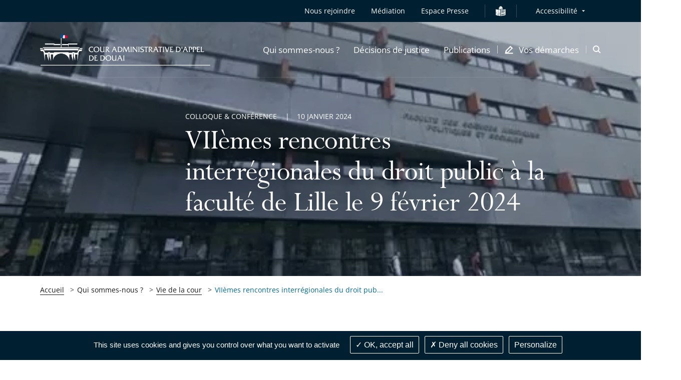

--- FILE ---
content_type: text/html; charset=UTF-8
request_url: https://douai.cour-administrative-appel.fr/qui-sommes-nous/vie-de-la-cour/viiemes-rencontres-interregionales-du-droit-public-a-la-faculte-de-lille-le-9-fevrier-2024
body_size: 90986
content:
<!DOCTYPE html>
<html lang=                            fr
 itemscope itemtype="https://schema.org/WebPage">
<head>
        
    <script src="/build/runtime.7576e7bf.js" defer></script><script src="/build/1.7b682573.js" defer></script><script src="/build/tarteaucitron_tacaa.8e9d0133.js" defer></script>

    
            <meta name="keywords" content="" />
    
    
            <meta name="description" content="La cour organise, en partenariat avec la faculté de droit de Lille et le barreau de Lille, la septième édition des Rencontres interrégionales du droit public sur le thème : « L’après-jugement, régularisation et exécution : le dernier kilomètre du juge administratif »." />
        <meta itemprop="description" content="La cour organise, en partenariat avec la faculté de droit de Lille et le barreau de Lille, la septième édition des Rencontres interrégionales du droit public sur le thème : « L’après-jugement, régularisation et exécution : le dernier kilomètre du juge administratif ».">
    <meta name="twitter:description" content="La cour organise, en partenariat avec la faculté de droit de Lille et le barreau de Lille, la septième édition des Rencontres interrégionales du droit public sur le thème : « L’après-jugement, régularisation et exécution : le dernier kilomètre du juge administratif ».">
    <meta property="og:description" content="La cour organise, en partenariat avec la faculté de droit de Lille et le barreau de Lille, la septième édition des Rencontres interrégionales du droit public sur le thème : « L’après-jugement, régularisation et exécution : le dernier kilomètre du juge administratif ».">

                                                <meta name="image" content="https://douai.cour-administrative-appel.fr/var/storage/images/_aliases/slider/5/6/7/4/1834765-4-fre-FR/228cd34c2f99-th.webp">
            <meta itemprop="image" content="https://douai.cour-administrative-appel.fr/var/storage/images/_aliases/slider/5/6/7/4/1834765-4-fre-FR/228cd34c2f99-th.webp">
            <meta name="twitter:card" content="summary_large_image">
            <meta name="twitter:image" content="https://douai.cour-administrative-appel.fr/var/storage/images/_aliases/slider/5/6/7/4/1834765-4-fre-FR/228cd34c2f99-th.webp">
            <meta name="twitter:image:alt" content="VIIèmes rencontres intérrégionales de droit public">
            <meta property="og:image" content="https://douai.cour-administrative-appel.fr/var/storage/images/_aliases/slider/5/6/7/4/1834765-4-fre-FR/228cd34c2f99-th.webp">
                        <meta itemprop="name" content="VIIèmes rencontres interrégionales du droit public à la faculté de Lille le 9 février 2024">
        <meta name="twitter:title" content="VIIèmes rencontres interrégionales du droit public à la faculté de Lille le 9 février 2024">
    
    <meta property="og:title" content="                            VIIèmes rencontres interrégionales du droit public à la faculté de Lille le 9 février 2024 - Cour administrative d&#039;appel de Douai
                    " />
    <meta property="og:url" content="https://douai.cour-administrative-appel.fr/qui-sommes-nous/vie-de-la-cour/viiemes-rencontres-interregionales-du-droit-public-a-la-faculte-de-lille-le-9-fevrier-2024">
    <meta property="og:site_name" content="Cour administrative d&#039;appel de Douai">
    <meta property="og:locale" content="fr_FR">
    <meta property="og:type" content="website">

    <title>
                                    VIIèmes rencontres interrégionales du droit public à la faculté de Lille le 9 février 2024 - Cour administrative d&#039;appel de Douai
                        </title>

    <!-- include seometas  -->
            <meta http-equiv="Content-Type" content="text/html; charset=utf-8"/>
            <meta name="author" content="Le Conseil d&#039;État"/>
                <meta name="copyright" content="Le Conseil d&#039;État"/>
                <meta name="generator" content="Le Conseil d&#039;État"/>
                <meta name="MSSmartTagsPreventParsing" content="TRUE"/>
    

            <link rel="canonical" href="https://douai.cour-administrative-appel.fr/qui-sommes-nous/vie-de-la-cour/viiemes-rencontres-interregionales-du-droit-public-a-la-faculte-de-lille-le-9-fevrier-2024" />
    
                                                <link rel="Index" title="Home" href="/"/>
        
    
    <!-- END include -->

    <meta name="viewport" content="width=device-width, initial-scale=1, user-scalable=no">

    <!-- Styles -->
    <link rel="stylesheet" href="/build/app-juridiction-styles.8c06f037.css" media="screen">
    <link rel="stylesheet" href="/build/app-print-styles.b75974ec.css" media="print">

    <!-- Favicons -->
    <link rel="apple-touch-icon" sizes="180x180" href="/build/favicons/tacaa/apple-touch-icon.png">
    <link rel="icon" type="image/png" sizes="32x32" href="/build/favicons/tacaa/favicon-32x32.png">
    <link rel="icon" type="image/png" sizes="16x16" href="/build/favicons/tacaa/favicon-16x16.png">
    <link rel="manifest" href="/build/favicons/tacaa/site.webmanifest">
    <link rel="mask-icon" href="/build/favicons/tacaa/safari-pinned-tab.svg" color="#005092">
    <link rel="shortcut icon" href="/build/favicons/tacaa/favicon.ico">
    <meta name="msapplication-config" content="/build/favicons/tacaa/browserconfig.xml">
    <meta name="theme-color" content="#ffffff">
    <meta name="msapplication-TileColor" content="#005092">
    <!-- END Favicons -->

            <style>
            .starter-template {
                padding: 3rem 1.5rem;
                text-align: center;
            }
            .query .card-block {
                padding: 1.25rem;
            }
            .ui-autocomplete {
                z-index: 1050 !important;
                cursor: pointer;
                background-color: white;
            }
            .ui-menu-item:hover {
                color:#005092;
            }
        </style>
        <!-- END Styles -->
</head>
<body class="juridiction">
<!-- -!- START Header-->
<header class="header header--transparent-white js-sticky" data-type="header" role="banner" data-offset="40">

            
<div class="skip-to popup disclosure-nav"
     role="region"
     aria-label="Menu d&#039;accès rapide">
    <button class="btn btn--white btn--filled"
            aria-expanded="false"
            aria-controls="skip-to-wrapper">
        Afficher les raccourcis
    </button>
    <ul>
        <li class="landmark">
            <a href="#main" class="label">Contenu principal</a>
        </li>
                <li class="landmark">
            <a href="#header--search" class="label">Recherche : Accès à la recherche</a>
        </li>
                        <li class="landmark">
            <a href="#nav--primary" class="label">Navigation : Navigation principale</a>
        </li>
                <li class="landmark">
            <a href="#nav--secondary" class="label">Navigation : Navigation secondaire</a>
        </li>
    </ul>
</div>

    <div class="header__inner">
        <div class="header__top is-hidden-mtl">
            <div class="header__row">
                <div class="header__top__right">
                    <nav id="nav--secondary" class="nav nav--secondary" role="navigation" aria-label="Navigation secondaire">
                        <ul class="nav__left">
                                <li class="nav__item">
    <a href="/nous-rejoindre"
   class=""
   >
    Nous rejoindre
</a></li>    <li class="nav__item">
    <a href="/vos-demarches/je-suis-un-particulier/recourir-a-la-mediation"
   class=""
   >
    Médiation
</a></li>
    <li class="nav__item" >
        <a class="link" href="/espace-presse">Espace Presse</a>
    </li>
            <li class="nav__item">
            <i class="nav__separator"></i>
        </li>
        <li class="nav__item nav__item__falc" >
            <a class="link" href="/facile-a-lire-et-a-comprendre">
                <img src="/build/images/icons/easy-to-read_contrast.svg" alt="Vos démarches en FALC" class="falc__logo--white">
                <img src="/build/images/icons/easy-to-read.svg" alt="Vos démarches en FALC" class="falc__logo--blue">
            </a>
        </li>
    

                        </ul>
                        <!-- START Menu Accessibilité -->
                        <div class="nav__right">
                            <div class="nav__item disclosure-nav">
                                <button class="nav__item has-dropdown" aria-expanded="false" aria-controls="accessibility-dropdown">Accessibilité</button>
                                <ul id="accessibility-dropdown" class="nav__item__dropdown">
                                    <li>
                                        <a class="js-a11y-contrast" href="#">
                                            <svg role="img" class="icon icon--sprite icon--check-circle" focusable="false" aria-label="Version contrastée activée, cliquez à nouveau sur le lien pour la désactiver">
                                                <use xlink:href="#icon-check-circle"></use>
                                            </svg>
                                            Version contrastée
                                        </a>
                                    </li>
                                    <li>
                                        <a class="js-a11y-space" href="#">
                                            <svg role="img" class="icon icon--sprite icon--check-circle" focusable="false" aria-label="Version espacée activée, cliquez à nouveau sur le lien pour la désactiver">
                                                <use xlink:href="#icon-check-circle"></use>
                                            </svg>
                                            Version espacée
                                        </a>
                                    </li>
                                    <li>
                                            <a href="/page-accessibilite">
        Voir la page Accessibilité
    </a>

                                    </li>
                                </ul>
                            </div>
                        </div>
                        <!-- END Menu Accessibilité -->
                    </nav>
                </div>
            </div>
        </div>
        <div class="header__stick">
            <div class="header__body">
                <div class="header__body__inner">
                    <div class="header__row">
                        <div class="header__body__logo">
                                                        <a class="header__logo juridiction" href="/">
                                <img class="header__logo--grey" src="/build/images/logos/grey/tacaa_dou_caa.png" alt="Cour administrative d&#039;appel de Douai - Retour à l&#039;accueil">
                                <img class="header__logo--white" src="/build/images/logos/white/tacaa_dou_caa.png" alt="Cour administrative d&#039;appel de Douai - Retour à l&#039;accueil">
                            </a>
                        </div>
                        <div class="header__body__nav">
                                                            
    <nav id="nav--primary" class="nav nav--primary nav--juridiction" role="navigation" aria-label="Navigation principale">
        <button class="header__burger js-mobile-nav-btn is-visible-mtl"
                aria-haspopup="menu"
                aria-controls="menu-mobile"
                aria-expanded="false">
            <span class="is-vis-hidden">Menu</span><i></i><i></i><i></i>
        </button>

        <div id="menu-mobile" class="menu-mobile menu-mobile--juridiction js-nav js-mobile-nav">
            <div class="menu-mobile__inner js-mobile-nav-wrapper">


                <ul class="mobile-nav mobile-nav--primary">
                                                                <li class="nav__item">
    <a href="#"
       class="mobile-nav__item js-subnav-juridiction-trigger js-mobile-nav-trigger"
       data-trigger="0"
       role="button"
       aria-expanded="false"
       aria-controls="mobile-nav-holder-0">
        <span>Qui sommes-nous ?</span>
        <svg class="icon icon--sprite icon--arrow-right is-visible-mtl" aria-hidden="true" focusable="false">
            <use xlink:href="#icon-arrow-right"></use>
        </svg>
    </a>
    <!-- First subnav target-->
    <div id="mobile-nav-holder-0" class="menu-mobile__right js-mobile-nav-holder">
        <div class="subnav__item mobile-nav--subnav js-subnav-juridiction-entry js-mobile-nav-subnav" data-id="0">
            <div class="subnav__item__inner">
                <a class="mobile-nav__back js-mobile-nav-back is-visible-mtl" href="#">
                    <svg class="icon icon--sprite icon--24 icon--arrow-left" aria-hidden="true" focusable="false">
                        <use xlink:href="#icon-arrow-left"></use>
                    </svg>
                    <span>Qui sommes-nous ?</span>
                </a>
                <div class="row">
                    <div class="cell-12-tl cell-5">
                        <div class="subnav__left">
                            <div class="subnav__nav" role="list">
                                                                                <div class="subnav__nav__group js-subnav-group-entry" role="listitem">
            <a class="mobile-nav__item subnav__nav__primary"
                                            href="/qui-sommes-nous/la-justice-administrative"
                                >La justice administrative</a>
            
        </div>
                <div class="subnav__nav__group js-subnav-group-entry" role="listitem">
            <a class="mobile-nav__item subnav__nav__primary"
                                            href="/qui-sommes-nous/la-cour-administrative-d-appel-de-douai"
                                >La cour administrative d’appel de Douai</a>
            
        </div>
                <div class="subnav__nav__group js-subnav-group-entry" role="listitem">
            <a class="mobile-nav__item subnav__nav__primary"
                                            href="/qui-sommes-nous/histoire-et-patrimoine"
                                >Histoire et patrimoine</a>
                <ul class="subnav__right ">
        <li>
            <ul>
                                                                                                                                <li class="subnav__nav__subgroup">
                                                    <a href="/qui-sommes-nous/histoire-et-patrimoine/histoire-de-la-justice-administrative" class="mobile-nav__item subnav__nav__secondary">
                                Histoire de la justice administrative
                            </a>
                                            </li>
                                                                                                                                                                <li class="subnav__nav__subgroup">
                                                    <a href="/qui-sommes-nous/histoire-et-patrimoine/histoire-de-la-cour" class="mobile-nav__item subnav__nav__secondary">
                                Histoire de la cour
                            </a>
                                            </li>
                                                                                                                                                                <li class="subnav__nav__subgroup">
                                                    <a href="/qui-sommes-nous/histoire-et-patrimoine/histoire-de-l-hotel-d-aoust" class="mobile-nav__item subnav__nav__secondary">
                                Histoire de l&#039;hôtel d&#039;Aoust
                            </a>
                                            </li>
                                                        </ul>
        </li>
    </ul>

        </div>
                <div class="subnav__nav__group js-subnav-group-entry" role="listitem">
            <a class="mobile-nav__item subnav__nav__primary"
                                            href="/qui-sommes-nous/vie-de-la-cour"
                                >Vie de la cour</a>
            
        </div>
    
                                                            </div>
                        </div>
                    </div>
                </div>
            </div>
        </div>
    </div>
</li>
                                                                    <li class="nav__item">
    <a href="#"
       class="mobile-nav__item js-subnav-juridiction-trigger js-mobile-nav-trigger"
       data-trigger="1"
       role="button"
       aria-expanded="false"
       aria-controls="mobile-nav-holder-1">
        <span>Décisions de justice</span>
        <svg class="icon icon--sprite icon--arrow-right is-visible-mtl" aria-hidden="true" focusable="false">
            <use xlink:href="#icon-arrow-right"></use>
        </svg>
    </a>
    <!-- First subnav target-->
    <div id="mobile-nav-holder-1" class="menu-mobile__right js-mobile-nav-holder">
        <div class="subnav__item mobile-nav--subnav js-subnav-juridiction-entry js-mobile-nav-subnav" data-id="1">
            <div class="subnav__item__inner">
                <a class="mobile-nav__back js-mobile-nav-back is-visible-mtl" href="#">
                    <svg class="icon icon--sprite icon--24 icon--arrow-left" aria-hidden="true" focusable="false">
                        <use xlink:href="#icon-arrow-left"></use>
                    </svg>
                    <span>Décisions de justice</span>
                </a>
                <div class="row">
                    <div class="cell-12-tl cell-5">
                        <div class="subnav__left">
                            <div class="subnav__nav" role="list">
                                                                                <div class="subnav__nav__group js-subnav-group-entry" role="listitem">
            <a class="mobile-nav__item subnav__nav__primary"
                                            href="/decisions-de-justice/dernieres-decisions"
                                >Dernières décisions</a>
            
        </div>
                <div class="subnav__nav__group js-subnav-group-entry" role="listitem">
            <a class="mobile-nav__item subnav__nav__primary"
                                            href="/decisions-de-justice/calendrier-des-audiences"
                                >Calendrier des audiences</a>
            
        </div>
                <div class="subnav__nav__group js-subnav-group-entry" role="listitem">
            <a class="mobile-nav__item subnav__nav__primary"
                                            href="/decisions-de-justice/rechercher-une-decision"
                                >Rechercher une décision</a>
            
        </div>
    
                                                            </div>
                        </div>
                    </div>
                </div>
            </div>
        </div>
    </div>
</li>
                                                                    <li class="nav__item">
    <a href="#"
       class="mobile-nav__item js-subnav-juridiction-trigger js-mobile-nav-trigger"
       data-trigger="2"
       role="button"
       aria-expanded="false"
       aria-controls="mobile-nav-holder-2">
        <span>Publications</span>
        <svg class="icon icon--sprite icon--arrow-right is-visible-mtl" aria-hidden="true" focusable="false">
            <use xlink:href="#icon-arrow-right"></use>
        </svg>
    </a>
    <!-- First subnav target-->
    <div id="mobile-nav-holder-2" class="menu-mobile__right js-mobile-nav-holder">
        <div class="subnav__item mobile-nav--subnav js-subnav-juridiction-entry js-mobile-nav-subnav" data-id="2">
            <div class="subnav__item__inner">
                <a class="mobile-nav__back js-mobile-nav-back is-visible-mtl" href="#">
                    <svg class="icon icon--sprite icon--24 icon--arrow-left" aria-hidden="true" focusable="false">
                        <use xlink:href="#icon-arrow-left"></use>
                    </svg>
                    <span>Publications</span>
                </a>
                <div class="row">
                    <div class="cell-12-tl cell-5">
                        <div class="subnav__left">
                            <div class="subnav__nav" role="list">
                                                                                <div class="subnav__nav__group js-subnav-group-entry" role="listitem">
            <a class="mobile-nav__item subnav__nav__primary"
                                            href="/publications/rapports-d-activite"
                                >Rapports d&#039;activité</a>
            
        </div>
                <div class="subnav__nav__group js-subnav-group-entry" role="listitem">
            <a class="mobile-nav__item subnav__nav__primary"
                                            href="/publications/chiffres-cles"
                                >Chiffres clés</a>
            
        </div>
                <div class="subnav__nav__group js-subnav-group-entry" role="listitem">
            <a class="mobile-nav__item subnav__nav__primary"
                                            href="/publications/lettres-de-jurisprudence"
                                >Lettres de jurisprudence</a>
            
        </div>
                <div class="subnav__nav__group js-subnav-group-entry" role="listitem">
            <a class="mobile-nav__item subnav__nav__primary"
                                            href="/publications/autres-publications"
                                >Autres publications</a>
            
        </div>
    
                                                            </div>
                        </div>
                    </div>
                </div>
            </div>
        </div>
    </div>
</li>
                                            
                                        <li class="nav__item nav__item--icon nav__item--last">
    <a href="#"
       class="mobile-nav__item js-subnav-juridiction-trigger js-mobile-nav-trigger"
       data-trigger="3"
       role="button"
       aria-expanded="false"
       aria-controls="mobile-nav-holder-3">
        <svg class="icon icon--16 icon--sprite icon--pen is-hidden-mtl" aria-hidden="true" focusable="false">
            <use xlink:href="#icon-demarches"></use>
        </svg>
        <span>Vos démarches</span>
        <svg class="icon icon--sprite icon--arrow-right is-visible-mtl" aria-hidden="true" focusable="false">
            <use xlink:href="#icon-arrow-right"></use>
        </svg>
    </a>
        <div id="mobile-nav-holder-3" class="menu-mobile__right js-mobile-nav-holder">
        <div class="subnav__item mobile-nav--subnav js-subnav-juridiction-entry js-mobile-nav-subnav" data-id="3">
            <div class="subnav__item__inner">
                <a class="mobile-nav__back js-mobile-nav-back is-visible-mtl" href="#">
                    <svg class="icon icon--sprite icon--24 icon--arrow-left" aria-hidden="true" focusable="false">
                        <use xlink:href="#icon-arrow-left"></use>
                    </svg>
                    <span>Vos démarches</span>
                </a>
                <div class="row">
                    <div class="cell-12-tl cell-5">
                        <div class="subnav__left">
                            <div class="subnav__nav" role="list">
                                                                                <div class="subnav__nav__group js-subnav-group-entry" role="listitem">
            <a class="mobile-nav__item subnav__nav__primary"
                                            href="/vos-demarches/je-suis-un-particulier"
                                >Je suis un particulier</a>
                <ul class="subnav__right subnav__right--cols">
        <li>
            <ul>
                                                                                                                                <li class="subnav__nav__subgroup">
                                                    <a href="/vos-demarches/je-suis-un-particulier/deposer-un-recours" class="mobile-nav__item subnav__nav__secondary">
                                Déposer un recours
                            </a>
                                            </li>
                                                                                                                                                                <li class="subnav__nav__subgroup">
                                                    <a href="/vos-demarches/je-suis-un-particulier/suivre-mon-recours" class="mobile-nav__item subnav__nav__secondary">
                                Suivre mon recours
                            </a>
                                            </li>
                                                                                                                                                                <li class="subnav__nav__subgroup">
                                                    <a href="/vos-demarches/je-suis-un-particulier/demander-une-aide-juridictionnelle" class="mobile-nav__item subnav__nav__secondary">
                                Demander une aide juridictionnelle
                            </a>
                                            </li>
                                            </ul>
        </li>
        <li class="subnav__right--cols__last">
            <ul>
                                                                                                                                                <li class="subnav__nav__subgroup">
                                                    <a href="/vos-demarches/je-suis-un-particulier/recourir-a-la-mediation" class="mobile-nav__item subnav__nav__secondary">
                                Recourir à la médiation
                            </a>
                                            </li>
                                                                                                                                                                <li class="subnav__nav__subgroup">
                                                    <a href="/vos-demarches/je-suis-un-particulier/actions-collectives" class="mobile-nav__item subnav__nav__secondary">
                                Actions collectives
                            </a>
                                            </li>
                                                                                                                                                                <li class="subnav__nav__subgroup">
                                                    <a href="/vos-demarches/je-suis-un-particulier/faire-executer-une-decision-de-justice" class="mobile-nav__item subnav__nav__secondary">
                                Faire exécuter une décision de justice
                            </a>
                                            </li>
                                                        </ul>
        </li>
    </ul>

        </div>
                <div class="subnav__nav__group js-subnav-group-entry" role="listitem">
            <a class="mobile-nav__item subnav__nav__primary"
                                            href="/vos-demarches/je-suis-un-avocat-ou-une-administration"
                                >Je suis un avocat ou une administration</a>
            
        </div>
                <div class="subnav__nav__group js-subnav-group-entry" role="listitem">
            <a class="mobile-nav__item subnav__nav__primary"
                                            href="/vos-demarches/francais-facile-a-lire-et-a-comprendre-falc"
                                >Français Facile à lire et à comprendre  (FALC)</a>
            
        </div>
                <div class="subnav__nav__group js-subnav-group-entry" role="listitem">
            <a class="mobile-nav__item subnav__nav__primary"
                                            href="/vos-demarches/je-suis-un-expert"
                                >Je suis un expert</a>
            
        </div>
                <div class="subnav__nav__group js-subnav-group-entry" role="listitem">
            <a class="mobile-nav__item subnav__nav__primary"
                                            href="/vos-demarches/contacts-et-informations-pratiques"
                                >Contacts et informations pratiques</a>
            
        </div>
    
                                                            </div>
                        </div>
                    </div>
                </div>
            </div>
        </div>
    </div>
</li>                    
                                            <li class="mobile-nav__item mobile-nav__item--direct is-visible-mtl">
    <a href="/nous-rejoindre"
   class=""
   >
    Nous rejoindre
</a></li>    <li class="mobile-nav__item mobile-nav__item--direct is-visible-mtl">
    <a href="/vos-demarches/je-suis-un-particulier/recourir-a-la-mediation"
   class=""
   >
    Médiation
</a></li>
    <li class="mobile-nav__item mobile-nav__item--direct is-visible-mtl" >
        <a class="link" href="/espace-presse">Espace Presse</a>
    </li>



                                        <li class="nav__item nav__item--mobile">
                        <a href="#"
                           class="mobile-nav__item mobile-nav__item--direct js-subnav-juridiction-trigger js-mobile-nav-trigger"
                           data-trigger="4"
                           role="button"
                           aria-expanded="false"
                           aria-controls="mobile-nav-holder-4">
                            <span>Accessibilité</span>
                            <svg class="icon icon--sprite icon--arrow-right is-visible-mtl" aria-hidden="true" focusable="false">
                                <use xlink:href="#icon-arrow-right"></use>
                            </svg>
                        </a>
                        <div id="mobile-nav-holder-4" class="menu-mobile__right js-mobile-nav-holder">
                            <div class="subnav__item mobile-nav--subnav js-subnav-juridiction-entry js-mobile-nav-subnav" data-id="4">
                                <div class="subnav__item__inner">
                                    <a class="mobile-nav__back js-mobile-nav-back is-visible-mtl" href="#">
                                        <svg class="icon icon--sprite icon--24 icon--arrow-left" aria-hidden="true" focusable="false">
                                            <use xlink:href="#icon-arrow-left"></use>
                                        </svg>
                                        <span>Accessibilité</span>
                                    </a>
                                    <div class="subnav__left">
                                        <div class="subnav__nav" role="list">
                                            <div class="subnav__nav__group" role="listitem">
                                                <a class="js-a11y-contrast mobile-nav__item mobile-nav__item--a11y subnav__nav__primary" href="#">
                                                    Version contrastée
                                                    <svg role="img" class="icon icon--sprite icon--check-circle" focusable="false" aria-label="Version contrastée activée, cliquez à nouveau sur le lien pour la désactiver">
                                                        <use xlink:href="#icon-check-circle"></use>
                                                    </svg>
                                                </a>
                                            </div>
                                            <div class="subnav__nav__group" role="listitem">
                                                <a class="js-a11y-space mobile-nav__item mobile-nav__item--a11y subnav__nav__primary" href="#">
                                                    Version espacée
                                                    <svg role="img" class="icon icon--sprite icon--check-circle" focusable="false" aria-label="Version espacée activée, cliquez à nouveau sur le lien pour la désactiver">
                                                        <use xlink:href="#icon-check-circle"></use>
                                                    </svg>
                                                </a>
                                            </div>
                                            <div class="subnav__nav__group" role="listitem">
                                                    <a href="/page-accessibilite" class="mobile-nav__item subnav__nav__primary">
        Voir la page Accessibilité
    </a>

                                            </div>
                                        </div>
                                    </div>
                                </div>
                            </div>
                        </div>
                                            </li>

                                    </ul>

                <div class="menu-mobile__bottom">
                    <div class="mobile-nav mobile-nav--secondary is-visible-mtl">
                                                                                                                            </div>
                </div>
            </div>
        </div>
    </nav>

                                                    </div>
                        <div class="header__body__search">
                                                            <div id="header--search" class="header__search" role="search" aria-label="Accès à la recherche">
                                    <a class="header__search__item js-search-aside-btn" href="#" aria-haspopup="dialog" role="button">
                                        <span class="is-vis-hidden">Ouvrir la modale de recherche</span>
                                        <svg class="icon icon--32 icon--sprite icon--search is-visible-mtl u-c-brand" aria-hidden="true" focusable="false">
                                            <use xlink:href="#icon-search"></use>
                                        </svg>
                                        <svg class="icon icon--16 icon--sprite icon--search is-hidden-mtl" aria-hidden="true" focusable="false">
                                            <use xlink:href="#icon-search-large"></use>
                                        </svg>
                                    </a>
                                </div>
                        </div>
                    </div>
                </div>
            </div>
        </div>
    </div>
</header>
<!-- -!- END Header-->
    <div class="aside aside--search js-search-aside" role="dialog" aria-label="Recherche">
        <div class="aside__inner">
            <button class="aside__close js-search-aside-btn">
                <span class="is-vis-hidden">Fermer la recherche</span>
                <svg class="icon icon--sprite icon--close" aria-hidden="true" focusable="false">
                    <use xlink:href="#icon-x"></use>
                </svg>
            </button>
            <div class="box box--search">
                <div class="box__inner">
                    <div class="box__group box__group--left">
                        <div class="box__body">
                            <form class="form form--home-search form--full" method="get" action="/recherche">
                                <div class="form__item form__text">
                                    <label for="aside_search_term">Thème recherché</label>
                                    <input id="aside_search_term" name="text" type="text" placeholder="Laïcité, moralisation de la …">
                                </div>
                                <div class="form__item form__submit">
                                    <button class="btn btn--primary btn--blue btn--filled" type="submit"><span>Rechercher</span></button>
                                </div>
                            </form>
                        </div>
                    </div>
                    <div class="box__group box__group--right">
                        <div class="box__bottom">
                            <div class="hero__right">
    <!-- -!- START Box direct access -->
    <div class="box--direct">
        <div class="box__inner">
            <div class="box__body">
                <div class="box__group">
                    <div class="heading-4 u-c-anthracite u-center trailer-16">Accès direct</div>
                                                                <a href="https://citoyens.telerecours.fr/"
                           class="btn btn--primary btn--blue btn--filled btn--icon btn--icon--r"
                           title="Déposez votre recours - Le lien s&#039;ouvrira dans un nouvel onglet"
                           target="_blank"
                           rel="noreferrer noopener">
                            <span>Déposez votre recours</span>
                            <svg class="icon icon--sprite icon--16 icon--lien-externe" aria-hidden="true" focusable="false">
                                <use xlink:href="#icon-lien-externe"></use>
                            </svg>
                        </a>
                                    </div>
                <div class="box__group">
    <ul class="list list--direct">
                    <li class="list__item">
    <a href="/vos-demarches/je-suis-un-expert"
   class="link--primary link--blue"
   >
    → Tableau des experts
</a></li>                    <li class="list__item">
    <a href="/decisions-de-justice/calendrier-des-audiences"
   class="link--primary link--blue"
          target="_blank"
       rel="noreferrer noopener"
       title="Calendrier des audiences - Le lien s&#039;ouvrira dans un nouvel onglet"
   >
    Calendrier des audiences
</a></li>            </ul>
</div>            </div>
        </div>
    </div>
    <!-- -!- END Box direct access -->
</div>

                        </div>
                    </div>
                </div>
            </div>
        </div>
    </div>
<main id="main" class="main" role="main">
            <div class="container">
            <article class="article article--long">
    <!-- -!- START Common hero variation with pic-->
    <header class="hero hero--big hero--common hero--dark">
        <div class="hero__background"
                                                            style="background-image:url('/var/storage/images/_aliases/slider/5/6/7/4/1834765-4-fre-FR/228cd34c2f99-th.webp');"
                ></div>
        <div class="hero__inner">
            <div class="row">
                <div class="cell-8 append-1 prepend-3 cell-12-m prepend-0-m append-0-m cell-10-tl append-1-tl prepend-1-tl hero__inner-wrapper">
                    <div class="hero__body hero__body__edito">
                                                    <h1 class="heading-1">
                                VIIèmes rencontres interrégionales du droit public à la faculté de Lille le 9 février 2024
                            </h1>
                                                <div class="hero__contexts">
                                                                                                            </div>
                    </div>
                    <div class="hero__top">
                        <div class="hero__metas">
                                                                                            <span>Colloque &amp; conférence</span>                                                                                        <time datetime="2024-01-10">10 janvier 2024</time>
                                                    </div>
                    </div>
                </div>
            </div>
        </div>
    </header>
    <!-- -!- END Common hero variation with pic-->
    <!-- -!- START Breadcrumb-->
    <div class="row is-hidden-m">
    <div class="cell-12 cell-10-tp append-1-tp prepend-1-tp">
        <nav class="breadcrumb" aria-label="Fil d'Ariane">
            <div class="breadcrumb__inner">
                <ol class="list list--breadcrumb">
                                                    <li class="list__item" title="Cour administrative d&#039;appel de Douai">
                    <a href="/" class="clickable ">Accueil</a>
            </li>
                                                    <li class="list__item" title="Qui sommes-nous ?">
                    <a role="link" aria-disabled="true" >Qui sommes-nous ?</a>
            </li>
                                                    <li class="list__item" title="Vie de la cour">
                    <a href="/qui-sommes-nous/vie-de-la-cour" class="clickable ">Vie de la cour</a>
            </li>
                                                    <li class="list__item" title="VIIèmes rencontres interrégionales du droit public à la faculté de Lille le 9 février 2024">
                    <a role="link" aria-disabled="true" class="last-item" aria-current="page">VIIèmes rencontres interrégionales du droit pub...</a>
            </li>
                                    </ol>
            </div>
        </nav>
    </div>
</div>

    <!-- -!- END Breadcrumb-->
    <!-- -!- START Article content-->
    <section class="article__content">
        <div class="row leader-80 leader-80-tl leader-56-tp leader-24-m">
            <div class="cell-3 is-hidden-mtp">
                <!-- -!- START Sticky Article-->
                <div class="article-sticky js-anchor-menu is-sticky">
    <a href="#article-nav-after" id="article-nav-before" class="is-vis-hidden is-vis-hidden--focusable">Passer la navigation de l'article pour arriver après</a>
    <aside role="complementary"
           aria-label="Navigation de l'article">
        <div class="article-sticky__inner">
            <div class="box box--sticky-article box--sticky-article--chapters">
                <div class="box__inner">
                    <div class="box__top">
                        <!-- Main chapters expand-->
                            <div class="expand expand--chapters js-expand is-open hidden-mtp">
    <div class="expand__inner js-expand-inner">
        <button class="expand__btn js-expand-btn"
                type="button"
                aria-expanded="true"
                aria-controls="article-chapters-content">
            <span class="expand__title">
                Tous les chapitres
                <svg class="icon icon--sprite icon--list" aria-hidden="true" focusable="false">
                    <use xlink:href="#icon-liste"></use>
                </svg>
                <svg class="icon icon--sprite icon--close" aria-hidden="true" focusable="false">
                    <use xlink:href="#icon-x-small"></use>
                </svg>
            </span>
        </button>
        <ul id="article-chapters-content"
             class="expand__content js-expand-content js-anchor-menu-content">
        </ul>
    </div>
</div>                    </div>
                                                        </div>
            </div>
        </div>
    </aside>
    <a href="#article-nav-before" id="article-nav-after" class="is-vis-hidden is-vis-hidden--focusable">Passer la navigation de l'article pour arriver avant</a>
</div>

        <script type="text/javascript">
        $('.article-sticky__inner .expand__title').hide();
        $('.article-sticky__inner .box__body').hide();
        $('.article-sticky__inner .expand__btn').hide();
        setTimeout(function(){
            $('.article-sticky__inner .expand__title').click();
        }, 500);
    </script>
                    <!-- -!- END Sticky Article-->
            </div>
            <div class="cell-9 cell-10-tp prepend-1-tp append-1-tp cell-12-m prepend-0-m append-0-m">
                <div class="article__wrapper">
                    <div class="article__content__right">
                        <!-- Aside de droite avec les partages -->
                                                <a href="#article-share-after" id="article-share-before" class="is-vis-hidden is-vis-hidden--focusable">Passer le partage de l'article pour arriver après</a>
<aside class="aside aside--article"
       role="complementary"
       aria-label="Partager l&#039;article">
    <div class="aside__inner">
        <div class="aside-item aside-item--tools js-tools">
            <div class="aside__top">
                <div class="list list--tools" role="list">
                    <div class="list__row disclosure-nav">
                        <div class="list__item" role="listitem">
                            <button type="button" class="js-copy-to-clipboard" data-href="https://douai.cour-administrative-appel.fr/qui-sommes-nous/vie-de-la-cour/viiemes-rencontres-interregionales-du-droit-public-a-la-faculte-de-lille-le-9-fevrier-2024" title="Copier le lien de la page">
                                <svg class="icon--sprite"><use xlink:href="#icon-link"></use></svg>
                            </button>
                        </div>
                        <div class="list__item" role="listitem">
                            <button type="button" class="js-tools-print" title="Imprimer la page">
                                <svg class="icon--sprite"><use xlink:href="#icon-imprimante"></use></svg>
                            </button>
                        </div>
                        <div class="list__item" role="listitem">
                            <button type="button" class="tools-fontsize"
                                    aria-expanded="false"
                                    aria-controls="tools-fontsize">
                                <span class="is-vis-hidden">Augmenter ou réduire la taille de la police</span>
                                <svg class="icon icon--sprite" aria-hidden="true" focusable="false"><use xlink:href="#icon-a-plus"></use></svg>
                            </button>
                            <ul id="tools-fontsize" class="tools-fontsize--up tooltip__fontsize">
                                <li>
                                    <button type="button" class="tooltip__fontsize__item tooltip__fontsize__item--minus js-fontsize-minus">
                                        <span class="is-vis-hidden">Augmenter la taille de la police</span>
                                        <svg class="icon icon--sprite" aria-hidden="true" focusable="false"><use xlink:href="#icon-a-minus"></use></svg>
                                    </button>
                                </li>
                                <li>
                                    <button type="button" class="tooltip__fontsize__item tooltip__fontsize__item--plus js-fontsize-plus">
                                        <span class="is-vis-hidden">Diminuer la taille de la police</span>
                                        <svg class="icon icon--sprite" aria-hidden="true" focusable="false"><use xlink:href="#icon-a-plus"></use></svg>
                                    </button>
                                </li>
                            </ul>
                        </div>
                    </div>
                                                                <div class="list__row">
                            <div class="list__item" role="listitem">
                                <a class="js-tools-share" href="https://twitter.com/intent/tweet" data-type="tw" title="Partager sur twitter">
                                    <svg class="icon--sprite"><use xlink:href="#icon-twitter"></use></svg>
                                </a>
                            </div>
                            <div class="list__item" role="listitem">
                                <a class="js-tools-share" href="https://www.linkedin.com/shareArticle?mini=true&url=https://douai.cour-administrative-appel.fr/qui-sommes-nous/vie-de-la-cour/viiemes-rencontres-interregionales-du-droit-public-a-la-faculte-de-lille-le-9-fevrier-2024" title="Partager sur LinkedIn">
                                    <svg class="icon--sprite"><use xlink:href="#icon-linkedin-in"></use></svg>
                                </a>
                            </div>
                            <div class="list__item" role="listitem">
                                <a class="js-tools-share" href="https://www.facebook.com/sharer.php" data-type="fb" title="Partager sur Facebook">
                                    <svg class="icon--sprite"><use xlink:href="#icon-facebook"></use></svg>
                                </a>
                            </div>
                        </div>
                                    </div>
            </div>
                                </div>
                        
            </div>
</aside>
<div class="toast-wrapper">
    <div class="toast u-none" role="alert" aria-live="assertive" aria-atomic="true" id="toast-copy-link">
        <button type="button" class="js-close btn btn--close" data-dismiss="toast" aria-label="Fermer">
            <span aria-hidden="true">&times;</span>
        </button>
        <div class="toast-body"></div>
    </div>
</div>
<a href="#article-share-before" id="article-share-after" class="is-vis-hidden is-vis-hidden--focusable">Passer le partage de l&#039;article pour arriver avant</a>
                    </div>
                    <div class="article__content__left">
                        <div class="article__main">
                                                                                        <div class="article__block article__block--chapo">
                                    <p class="teasing-1">La cour organise, en partenariat avec la faculté de droit de Lille et le barreau de Lille, la septième édition des Rencontres interrégionales du droit public sur le thème : « L’après-jugement, régularisation et exécution : le dernier kilomètre du juge administratif ».</p>
                                </div>
                                                        <div class="js-anchor-menu">
                                <div class="box__top">
                                        <div class="expand expand--chapters js-expand is-visible-mtp trailer-24">
    <div class="expand__inner js-expand-inner">
        <button class="expand__btn js-expand-btn"
                type="button"
                aria-expanded="false"
                aria-controls="article-chapters-content">
            <span class="expand__title">
                Tous les chapitres
                <svg class="icon icon--sprite icon--list" aria-hidden="true" focusable="false">
                    <use xlink:href="#icon-liste"></use>
                </svg>
                <svg class="icon icon--sprite icon--close" aria-hidden="true" focusable="false">
                    <use xlink:href="#icon-x-small"></use>
                </svg>
            </span>
        </button>
        <ul id="article-chapters-content"
             class="expand__content js-expand-content js-anchor-menu-content">
        </ul>
    </div>
</div>                                </div>
                            </div>
                                <div class="ezrichtext-field"><p style="text-align:justify;">Elles se d&eacute;rouleront le 9 f&eacute;vrier 2024 &agrave; la facult&eacute; de droit de Lille, amphith&eacute;&acirc;tre Ren&eacute; Cassin &agrave; partir de 9 heures.</p><p style="text-align:justify;">&nbsp;</p><p>Vous trouverez ci-dessous le programme de la journ&eacute;e et les modalit&eacute;s d&rsquo;inscription.</p><p>&nbsp;</p><p><a href="/Media/mediatheque-caa-douai/documents/2024/janvier/ridp">affiche</a></p><p><a href="/Media/mediatheque-caa-douai/documents/2024/janvier/ridp2">programme et inscription</a></p>
</div>
    
                        </div>
                    </div>
                </div>
            </div>
        </div>
    </section>
    <!-- -!- END Article content-->
    <!-- -!- START Article pushs -->
        <!-- -!- END Article pushs-->
</article>
        </div>
    </main>

<div class="modal modal--gallery js-gallery" tabindex="-1"
     role="alertdialog"
     aria-modal="true"
     aria-labelledby="modal-title">
    <button type="button" class="modal__close js-gallery-close" data-dismiss="modal" aria-label="Fermer" tabindex="-1">
        <span aria-hidden="true">&times;</span>
    </button>
    <div class="modal__inner js-gallery-figure"></div>
</div>

        <footer class="footer footer--main" role="contentinfo">
        <div class="footer__inner">
            <div class="footer__top">
                <div class="row">
                                            <div class="cell-1-5 expand--footer-nav js-carousel-footer-wrapper">
                            <div class="footer__nav">
                                                                <h2>
                                                                        <button type="button" class="js-toggle-footer btn link is-visible-m"
                                         id="footer-btn-1"
                                         aria-expanded="false"
                                         aria-controls="expand-footer-1">
                                        <span class="footer__nav__title">Qui sommes-nous ?</span>
                                    </button>
                                    <span class="footer__nav__title is-hidden-m">Qui sommes-nous ?</span>
                                                                    </h2>
                                                                <ul id="expand-footer-1" class="footer__nav__list">
                                                                            <li>
                                                                <a class="footer__nav__item js-footer-nav-item "
            href="/qui-sommes-nous/la-justice-administrative"
        >
            La justice administrative
        </a>
            
                                        </li>
                                                                            <li>
                                                                <a class="footer__nav__item js-footer-nav-item "
            href="/qui-sommes-nous/la-cour-administrative-d-appel-de-douai"
        >
            La cour administrative d’appel de Douai
        </a>
            
                                        </li>
                                                                            <li>
                                                                <a class="footer__nav__item js-footer-nav-item "
            href="/qui-sommes-nous/histoire-et-patrimoine"
        >
            Histoire et patrimoine
        </a>
            
                                        </li>
                                                                            <li>
                                                                <a class="footer__nav__item js-footer-nav-item "
            href="/qui-sommes-nous/vie-de-la-cour"
        >
            Vie de la cour
        </a>
            
                                        </li>
                                                                    </ul>
                                                            </div>
                        </div>
                                            <div class="cell-1-5 expand--footer-nav js-carousel-footer-wrapper">
                            <div class="footer__nav">
                                                                <h2>
                                                                        <button type="button" class="js-toggle-footer btn link is-visible-m"
                                         id="footer-btn-2"
                                         aria-expanded="false"
                                         aria-controls="expand-footer-2">
                                        <span class="footer__nav__title">Décisions de justice</span>
                                    </button>
                                    <span class="footer__nav__title is-hidden-m">Décisions de justice</span>
                                                                    </h2>
                                                                <ul id="expand-footer-2" class="footer__nav__list">
                                                                            <li>
                                                                <a class="footer__nav__item js-footer-nav-item "
            href="/decisions-de-justice/dernieres-decisions"
        >
            Dernières décisions
        </a>
            
                                        </li>
                                                                            <li>
                                                                <a class="footer__nav__item js-footer-nav-item "
            href="/decisions-de-justice/calendrier-des-audiences"
        >
            Calendrier des audiences
        </a>
            
                                        </li>
                                                                            <li>
                                                                <a class="footer__nav__item js-footer-nav-item "
            href="/decisions-de-justice/rechercher-une-decision"
        >
            Rechercher une décision
        </a>
            
                                        </li>
                                                                    </ul>
                                                            </div>
                        </div>
                                            <div class="cell-1-5 expand--footer-nav js-carousel-footer-wrapper">
                            <div class="footer__nav">
                                                                <h2>
                                                                        <button type="button" class="js-toggle-footer btn link is-visible-m"
                                         id="footer-btn-3"
                                         aria-expanded="false"
                                         aria-controls="expand-footer-3">
                                        <span class="footer__nav__title">Publications</span>
                                    </button>
                                    <span class="footer__nav__title is-hidden-m">Publications</span>
                                                                    </h2>
                                                                <ul id="expand-footer-3" class="footer__nav__list">
                                                                            <li>
                                                                <a class="footer__nav__item js-footer-nav-item "
            href="/publications/rapports-d-activite"
        >
            Rapports d&#039;activité
        </a>
            
                                        </li>
                                                                            <li>
                                                                <a class="footer__nav__item js-footer-nav-item "
            href="/publications/chiffres-cles"
        >
            Chiffres clés
        </a>
            
                                        </li>
                                                                            <li>
                                                                <a class="footer__nav__item js-footer-nav-item "
            href="/publications/lettres-de-jurisprudence"
        >
            Lettres de jurisprudence
        </a>
            
                                        </li>
                                                                            <li>
                                                                <a class="footer__nav__item js-footer-nav-item "
            href="/publications/autres-publications"
        >
            Autres publications
        </a>
            
                                        </li>
                                                                    </ul>
                                                            </div>
                        </div>
                                            <div class="cell-1-5 expand--footer-nav js-carousel-footer-wrapper">
                            <div class="footer__nav">
                                                                <h2>
                                                                        <button type="button" class="js-toggle-footer btn link is-visible-m"
                                         id="footer-btn-4"
                                         aria-expanded="false"
                                         aria-controls="expand-footer-4">
                                        <span class="footer__nav__title">Vos démarches</span>
                                    </button>
                                    <span class="footer__nav__title is-hidden-m">Vos démarches</span>
                                                                    </h2>
                                                                <ul id="expand-footer-4" class="footer__nav__list">
                                                                            <li>
                                                                <a class="footer__nav__item js-footer-nav-item "
            href="/vos-demarches/je-suis-un-particulier"
        >
            Je suis un particulier
        </a>
            
                                        </li>
                                                                            <li>
                                                                <a class="footer__nav__item js-footer-nav-item "
            href="/vos-demarches/je-suis-un-avocat-ou-une-administration"
        >
            Je suis un avocat ou une administration
        </a>
            
                                        </li>
                                                                            <li>
                                                                <a class="footer__nav__item js-footer-nav-item "
            href="/vos-demarches/je-suis-un-expert"
        >
            Je suis un expert
        </a>
            
                                        </li>
                                                                            <li>
                                                                <a class="footer__nav__item js-footer-nav-item "
            href="/vos-demarches/francais-facile-a-lire-et-a-comprendre-falc"
        >
            Français Facile à lire et à comprendre  (FALC)
        </a>
            
                                        </li>
                                                                            <li>
                                                                <a class="footer__nav__item js-footer-nav-item "
            href="/vos-demarches/contacts-et-informations-pratiques"
        >
            Contacts et informations pratiques
        </a>
            
                                        </li>
                                                                    </ul>
                                                            </div>
                        </div>
                                        <div class="cell-1-5">
                        <div class="footer__nav">
                                                        <ul class="footer__nav__list">
                                                                    <li>
                                                            <a class="footer__nav__item js-footer-nav-item is-active"
            href="/nous-rejoindre"
        >
            Nous rejoindre
        </a>
            
                                    </li>
                                                                    <li>
                                                    <a href="https://douai.cour-administrative-appel.fr/plan_du_site"
   class="footer__nav__item js-footer-nav-item"
   >
    Plan du site
</a>    
                                    </li>
                                                            </ul>
                        </div>
                    </div>
                </div>
            </div>
            <div class="row">
                <div class="cell-12">
                    <hr class="separator">
                </div>
            </div>
            <div class="footer__body">
                <div class="row">
                    <div class="cell-4 trailer-24-m class-coord">
                        <h2 class="heading-6 u-c-white trailer-8">Coordonnées</h2>
                        <address class="u-c-white">
                                <div class="ezrichtext-field"><p>Cour administrative d'appel de Douai<br>50, rue de la Com&eacute;die<br>BP 30760<br>59507 Douai Cedex<br>T&eacute;l&eacute;phone : 03 27 08 10 00<br>Courriel : <a href="mailto:greffe.caa-douai@juradm.fr">greffe.caa-douai@juradm.fr</a></p>
</div>
    
                        </address>
                    </div>
                    <div class="cell-4 trailer-32-tp">
                        <h2 class="heading-6 u-c-white trailer-8">Horaires</h2>
                        <div class="u-c-white">
                                <div class="ezrichtext-field"><p>Heures d'ouverture :&nbsp;<br>9H00 - 12H00 / 13H30 - 16H30 du lundi au vendredi<br>Accueil t&eacute;l&eacute;phonique:<br>9h00 - 12H00 / 13H30 - 16H30</p>
</div>
    
                        </div>
                    </div>
                    <div class="cell-4">
                                                    <h2 class="heading-6 u-c-white trailer-24 trailer-8-m">Suivez la cour administrative d&#039;appel</h2>
                                                <ul class="list list--social-footer">
                                                                                        
                                                            <li class="list__item">
                                    <a href="/flux_rss" class="u-c-white u-center link link--primary link--rs">
                                        <span class="is-vis-hidden">Flux RSS</span>
                                        <svg class="icon--sprite" aria-hidden="true" focusable="false">
                                            <use xlink:href="#icon-rss"></use>
                                        </svg>
                                    </a>
                                </li>
                                                    </ul>
                    </div>
                </div>
                <div class="row">
                    <div class="u-c-white content_copyright">
                            <div class="ezrichtext-field"><p><a href="/page-accessibilite">Accessibilit&eacute; : partiellement conforme</a> | <a href="/mentions-legales">Mentions l&eacute;gales</a> | <a href="/cookies">Cookies</a> | <a href="/donnees-personnelles">Donn&eacute;es personnelles</a></p>
</div>
    
                    </div>
                </div>
            </div>
        </div>
    </footer>


<div class="backtop js-backtop">
    <div class="backtop__inner">
        <a class="backtop__item js-backtop-item" href="#top" title="Remonter en haut de la page">
            <svg class="icon icon--sprite icon--16 icon--arrow-up" aria-hidden="true" focusable="false">
                <use xlink:href="#icon-arrow-up"></use>
            </svg>
        </a>
    </div>
</div>
<!-- Matomo Tag Manager -->
<div id="matomo-tag-key" data-matomo="https://stats.conseil-etat.fr/js/container_oxO5vxPG.js"></div>
<!-- End Matomo Tag Manager -->


<script src="/bundles/fosjsrouting/js/router.js"></script>
<script src="/js/routing?callback=fos.Router.setData"></script>

<script>
    var SkipToConfig =  {
        'settings': {
            'skipTo': {
                displayOption: 'popup',
                headings: 'main h1',
                buttonLabel: 'Accéder au contenu', // Change the label for the button.
                buttonTooltipAccesskey: 'Accéder au menu avec "$key"',
                landmarkGroupLabel: 'Zones de contenus',
                headingGroupLabel: 'Titres',
                mainLabel: 'Contenu principal',
                searchLabel: 'Recherche',
                asideLabel: 'Complément',
            }
        }
    };
</script>
<script src="/build/0.a11e63ec.js" defer></script><script src="/build/2.1f51668c.js" defer></script><script src="/build/app.547f88ed.js" defer></script>




<!-- Mobile templating-->
<script type="javascript/x-tmpl-mustache" id="module_content">
    <div class="module__content" aria-hidden="false">
        <div class="module__content__inner">
            <div class="module__content__top">
                <h3 class="module__content__title">{{ data.dept_name }}</h3>
            </div>

            <div class="module__content__body">
                {{{ data.juridiction }}}
            </div>
        </div>
    </div>

</script>
<!-- Desktop templating-->
<script type="javascript/x-tmpl-mustache" id="modal">
    <div class="modal modal--juridictions" aria-hidden="false">
        <div class="modal__inner">
            <button class="modal__close js-modal-close" role="button">
                <span class="is-vis-hidden">Fermer la modale</span>
                <svg class="icon icon--16 icon--close" width="16px" height="16px" viewBox="0 0 16 16" version="1.1" xmlns="https://www.w3.org/2000/svg" xmlns:xlink="https://www.w3.org/1999/xlink">
                    <defs>
                        <polygon id="path-16-2" points="12 -0.0009 6.707 5.2931 1.414 -0.0009 0 1.4141 5.293 6.7071 0 12.0001 1.414 13.4141 6.707 8.1211 12 13.4141 13.415 12.0001 8.121 6.7071 13.415 1.4141"></polygon>
                    </defs>
                    <g id="Page-1" stroke="none" stroke-width="1" fill="none" fill-rule="evenodd">
                        <g id="Icons/16*16/Close">
                            <g id="Color/Blue02" transform="translate(1.000000, 1.000000)">
                                <mask id="mask-2" fill="white">
                                    <use xlink:href="#path-16-2"></use>
                                </mask>
                                <use id="Mask" fill="#042e59" xlink:href="#path-16-2"></use>
                            </g>
                        </g>
                    </g>
                </svg>

            </button>
            <div class="modal__top">
                <h1 class="modal__title">{{ data.dept_name }} ({{ data.dept_num }})</h1>
            </div>

            <div class="modal__body">
                {{{ data.juridiction }}}
            </div>
        </div>
    </div>
</script>


<div class="icon__sprite" aria-hidden="true">
    <svg xmlns="http://www.w3.org/2000/svg" xmlns:xlink="http://www.w3.org/1999/xlink"><defs><symbol viewBox="0 0 24 24" id="icon-a-minus"><path d="M8.028 6h2.925l6.051 16h-2.949l-1.473-4h-6.27l-1.474 4H2L8.028 6Zm1.408 2.757L7.06 16h4.796L9.502 8.757h-.066ZM13.934 5h8v1.999h-8V5Z" /></symbol><symbol viewBox="0 0 24 24" id="icon-a-plus"><path d="M16.935 2h2v3h3v1.999h-3V10h-2V6.999h-3V5h3V2ZM8.028 6h2.925l6.051 16h-2.949l-1.473-4h-6.27l-1.474 4H2L8.028 6Zm1.408 2.757L7.06 16h4.796L9.502 8.757h-.066Z" /></symbol><symbol viewBox="0 0 24 24" id="icon-arrow-down"><path d="m12.536 12.7 4.242-4.242 1.415 1.414-5.657 5.657-5.657-5.657 1.414-1.414 4.243 4.242Z" /></symbol><symbol viewBox="0 0 24 24" id="icon-arrow-left"><path d="m10.828 11.993 4.243 4.243-1.414 1.414L8 11.993l5.657-5.657L15.07 7.75l-4.243 4.243Z" /></symbol><symbol viewBox="0 0 40 40" id="icon-arrow-left-big-circle"><path fill-rule="evenodd" clip-rule="evenodd" d="M20 39c10.493 0 19-8.507 19-19S30.493 1 20 1 1 9.507 1 20s8.507 19 19 19Zm0 1c11.046 0 20-8.954 20-20S31.046 0 20 0 0 8.954 0 20s8.954 20 20 20Z" /><path d="m21.657 14.336 1.414 1.415-4.243 4.242 4.243 4.243-1.414 1.414L16 19.993l5.657-5.657Z" /></symbol><symbol viewBox="0 0 24 24" id="icon-arrow-left-small-circle"><path d="m10.207 12.379 4.243 4.242-1.414 1.415-5.657-5.657 5.657-5.657 1.414 1.414-4.243 4.243ZM12 0c6.627 0 12 5.373 12 12s-5.373 12-12 12S0 18.627 0 12 5.373 0 12 0Zm0 1C5.925 1 1 5.925 1 12s4.925 11 11 11 11-4.925 11-11S18.075 1 12 1Z" /></symbol><symbol viewBox="0 0 24 24" id="icon-arrow-right"><path d="M13.243 11.993 9 7.75l1.414-1.414 5.657 5.657-5.657 5.657L9 16.236l4.243-4.243Z" /></symbol><symbol viewBox="0 0 40 40" id="icon-arrow-right-big-circle"><path fill-rule="evenodd" clip-rule="evenodd" d="M20 1C9.507 1 1 9.507 1 20s8.507 19 19 19 19-8.507 19-19S30.493 1 20 1Zm0-1C8.954 0 0 8.954 0 20s8.954 20 20 20 20-8.954 20-20S31.046 0 20 0Z" /><path d="m18.343 25.664-1.414-1.415 4.243-4.242-4.243-4.243 1.414-1.414L24 20.007l-5.657 5.657Z" /></symbol><symbol viewBox="0 0 24 24" id="icon-arrow-right-small-circle"><path d="M13.793 11.621 9.55 7.38l1.414-1.415 4.243 4.243 1.414 1.414-5.656 5.657-1.415-1.414 4.243-4.243ZM12 24C5.373 24 0 18.627 0 12S5.373 0 12 0s12 5.373 12 12-5.373 12-12 12Zm0-1c6.075 0 11-4.925 11-11S18.075 1 12 1 1 5.925 1 12s4.925 11 11 11Z" /></symbol><symbol viewBox="0 0 24 24" id="icon-arrow-up"><path d="m12.536 11.286-4.243 4.243-1.414-1.415 5.657-5.656 5.657 5.656-1.415 1.415-4.242-4.243Z" /></symbol><symbol viewBox="0 0 24 24" id="icon-bookmark"><path d="M5 2v20l7-5.001L19 22V2H5Zm2 2h10v14.114l-3.837-2.742-1.163-.83-1.163.83L7 18.114V4Z" /></symbol><symbol viewBox="0 0 32 32" id="icon-check-circle"><path d="M16 32C7.163 32 0 24.837 0 16S7.163 0 16 0s16 7.163 16 16-7.163 16-16 16Zm0-2c7.732 0 14-6.268 14-14S23.732 2 16 2 2 8.268 2 16s6.268 14 14 14Zm7.966-19.594 1.414 1.414-10.893 10.893L7.6 15.829l1.415-1.414 5.47 5.471 9.48-9.48Z" /></symbol><symbol viewBox="0 0 24 24" id="icon-clock"><path fill-rule="evenodd" clip-rule="evenodd" d="M4.5 12c0 4.136 3.364 7.5 7.5 7.5s7.5-3.364 7.5-7.5-3.364-7.5-7.5-7.5S4.5 7.864 4.5 12ZM22 12c0-5.522-4.477-10-10-10C6.478 2 2 6.478 2 12c0 5.523 4.478 10 10 10 5.523 0 10-4.477 10-10Zm-8.75-1.25V7h-2.5v6.25h5v-2.5h-2.5Z" /></symbol><symbol viewBox="0 0 40 40" id="icon-close"><path d="M20 40C8.954 40 0 31.046 0 20S8.954 0 20 0s20 8.954 20 20-8.954 20-20 20Zm0-1c10.493 0 19-8.507 19-19S30.493 1 20 1 1 9.507 1 20s8.507 19 19 19Z" /><path d="m24.243 14.343 1.414 1.414L21.414 20l4.243 4.243-1.414 1.414L20 21.414l-4.243 4.243-1.414-1.414L18.586 20l-4.243-4.243 1.415-1.414L20 18.586l4.243-4.243Z" /></symbol><symbol viewBox="0 0 24 24" id="icon-contenu"><path d="M3 2h11v2H3V2ZM3 8h18v2H3V8ZM3 14h14v2H3v-2ZM3 20h16v2H3v-2Z" /></symbol><symbol viewBox="0 0 24 23" id="icon-date"><path fill-rule="evenodd" clip-rule="evenodd" d="M7.5 2H9v1h6V2h1.5v1H21v18H3V3h4.5V2ZM15 5v2h1.5V5H19v4.5H5V5h2.5v2H9V5h6Zm4 6v8H5v-8h14Z" /></symbol><symbol viewBox="0 0 24 24" id="icon-demarches"><path d="M15.557 2 3.322 14.04 2.51 19.5H2V22h20v-2.5H12l-1.982.04L21.7 8.044 15.557 2ZM6.206 15.163l9.53-9.413 2.514 2.484-10.075 9.952-2.425.064.456-3.087Z" /></symbol><symbol viewBox="0 0 24 24" id="icon-document"><path fill-rule="evenodd" clip-rule="evenodd" d="m13.5 2 6 5.714V22h-15V2h9Zm4 7.273H12V4H6.5v16h11V9.273Zm-4-4.773V8H17l-3.5-3.5Z" /></symbol><symbol viewBox="0 0 24 24" id="icon-documents"><path d="M9 5h7v1H9V5ZM9 7h7v1H9V7Z" /><path fill-rule="evenodd" clip-rule="evenodd" d="M19 11.5V2H6v6.5H2V22h20V11.5h-3ZM8 4h9v7.5h-3L13 10h2V9h-2.667L12 8.5H8V4Zm4.93 9-2-3H4v10h16v-7h-7.07Z" /></symbol><symbol viewBox="0 0 26 26" id="icon-external-link"><path d="M19.599 5H14V3h9v9h-2V6.427L13.428 14l-1.414-1.414L19.6 5Z" /><path d="M12 4H3v19h19v-9h-2v7H5V6h7V4Z" /></symbol><symbol viewBox="0 0 32 32" id="icon-facebook"><path d="M17.777 27V15.5h3.353l.412-4.6h-3.59V9.06c0-.896.586-1.104.998-1.104h2.534V4.014L17.994 4c-3.873 0-4.754 2.94-4.754 4.821V10.9H11v4.6h2.259V27h4.518Z" /></symbol><symbol viewBox="0 0 32 32" id="icon-flickr"><path d="M23.601 4c1.131 0 2.262.377 3.017 1.257.88.88 1.256 1.885 1.256 3.016v14.454c0 1.13-.377 2.262-1.256 3.016-.88.88-1.886 1.257-3.017 1.257H9.273c-1.13 0-2.262-.377-3.016-1.257C5.503 24.863 5 23.858 5 22.727V8.399c0-1.131.377-2.262 1.257-3.016.88-.755 1.885-1.257 3.016-1.257C9.273 4 23.601 4 23.601 4Zm-9.05 13.825c.63-.628.88-1.382.88-2.262 0-.88-.376-1.634-.88-2.263-.627-.628-1.382-.88-2.261-.88-.88 0-1.634.378-2.263.88-.628.629-.88 1.383-.88 2.263 0 .88.378 1.634.88 2.262.629.629 1.383.88 2.263.88.88 0 1.634-.251 2.262-.88Zm8.422 0c.628-.628.88-1.382.88-2.262 0-.88-.378-1.634-.88-2.263-.629-.628-1.383-.88-2.263-.88-.88 0-1.634.378-2.262.88-.628.629-.88 1.383-.88 2.263 0 .88.377 1.634.88 2.262.628.629 1.383.88 2.262.88.88.126 1.634-.251 2.263-.88Z" /></symbol><symbol viewBox="0 0 24 24" id="icon-imprimante"><path d="M5 7V2h14v5h3v11h-3v4H5v-4H2V7h3Zm12 0V4H7v3h10ZM5 16v-2h14v2h1V9H4v7h1Zm2 4.001h10V16H7v4.001Zm9-8.501a1.5 1.5 0 1 1 2.999-.001A1.5 1.5 0 0 1 16 11.5Z" /></symbol><symbol viewBox="0 0 24 24" id="icon-info-pratique"><path fill-rule="evenodd" clip-rule="evenodd" d="M2 12C2 6.477 6.477 2 12 2c5.522 0 10 4.477 10 10v10H12C6.477 22 2 17.523 2 12Zm10 8a8 8 0 1 0 0-16 8 8 0 0 0 0 16Z" /><path d="M10.75 11h2.5v6h-2.5v-6ZM13.25 8a1.25 1.25 0 1 1-2.5 0 1.25 1.25 0 0 1 2.5 0Z" /></symbol><symbol viewBox="0 0 24 24" id="icon-information"><path d="M10.75 11h2.5v6h-2.5v-6ZM13.25 8a1.25 1.25 0 1 1-2.5 0 1.25 1.25 0 0 1 2.5 0Z" /><path fill-rule="evenodd" clip-rule="evenodd" d="M10.75 17v-6h2.5v6h-2.5Zm2.5-9a1.25 1.25 0 1 1-2.5 0 1.25 1.25 0 0 1 2.5 0Z" /><path fill-rule="evenodd" clip-rule="evenodd" d="M12 20a8 8 0 1 0 0-16 8 8 0 0 0 0 16Zm0 2c5.523 0 10-4.477 10-10S17.523 2 12 2 2 6.477 2 12s4.477 10 10 10Z" /></symbol><symbol viewBox="0 0 32 32" id="icon-instagram"><path fill-rule="evenodd" clip-rule="evenodd" d="M11.44 5.84a4.6 4.6 0 0 0-4.6 4.6v10.12a4.6 4.6 0 0 0 4.6 4.6h10.12a4.6 4.6 0 0 0 4.6-4.6V10.44a4.6 4.6 0 0 0-4.6-4.6H11.44ZM5 10.44A6.44 6.44 0 0 1 11.44 4h10.12A6.44 6.44 0 0 1 28 10.44v10.12A6.44 6.44 0 0 1 21.56 27H11.44A6.44 6.44 0 0 1 5 20.56V10.44Zm11.5 1.38a3.68 3.68 0 1 0 0 7.36 3.68 3.68 0 0 0 0-7.36Zm-5.52 3.68a5.52 5.52 0 1 1 11.04 0 5.52 5.52 0 0 1-11.04 0Zm12.88-5.98a1.38 1.38 0 1 1-2.76 0 1.38 1.38 0 0 1 2.76 0Z" /></symbol><symbol viewBox="0 0 24 24" id="icon-lettre"><path d="M2 19h20V4H2v15ZM5.414 6h13.172L12 12.586 5.414 6ZM20 7.414V17H4V7.414l8 8 8-8Z" /></symbol><symbol viewBox="0 0 24 24" id="icon-lettre-ouverte"><path d="M15.5 6h-7v1h7V6ZM8.5 8h7v1h-7V8ZM12.5 10h-4v1h4v-1Z" /><path fill-rule="evenodd" clip-rule="evenodd" d="M19.58 2v5H22v15H2V7h2.41V2h15.17ZM6.41 4h11.17v6.006L12 15.586l-5.59-5.59V4ZM20 20v-9.586l-8 8-8-8V20h16Z" /></symbol><symbol viewBox="0 0 20 20" id="icon-lien-externe"><path d="M16.599 2H11V0h9v9h-2V3.427L10.428 11 9.014 9.585 16.6 2Z" /><path d="M9 1H0v19h19v-9h-2v7H2V3h7V1Z" /></symbol><symbol viewBox="0 0 22 22" id="icon-link"><path fill-rule="evenodd" clip-rule="evenodd" d="m6.58 18.955 3.536-3.535 1.415 1.414-4.95 4.95L.217 15.42l9.546-9.546 4.242 4.242-1.414 1.415-2.828-2.829-6.718 6.718 3.536 3.535Z" /><path fill-rule="evenodd" clip-rule="evenodd" d="m15.42 3.045-3.536 3.536-1.414-1.414 4.95-4.95 6.364 6.364-9.546 9.546-4.243-4.243 1.414-1.414 2.829 2.828 6.717-6.717-3.535-3.536Z" /></symbol><symbol viewBox="0 0 32 32" id="icon-linkedin"><path d="M26.115 4H6.634C5.754 4 5 4.754 5 5.634v19.732C5 26.246 5.754 27 6.634 27h19.48c.88 0 1.635-.754 1.635-1.634V5.76C27.874 4.754 27.12 4 26.115 4ZM11.913 23.355h-3.52V12.924h3.52v10.431Zm-1.76-11.814c-1.131 0-1.885-.754-1.885-1.76 0-1.005.754-1.76 2.01-1.76 1.132 0 1.886.755 1.886 1.76 0 .88-.754 1.76-2.011 1.76Zm14.202 11.814h-3.519v-5.53c0-1.382-.503-2.388-1.76-2.388-1.005 0-1.508.629-1.76 1.257-.125.251-.125.503-.125.88v5.781h-3.519V12.924h3.52v1.508c.502-.754 1.256-1.76 3.141-1.76 2.263 0 4.022 1.508 4.022 4.65v6.033Z" /></symbol><symbol viewBox="0 0 32 32" id="icon-linkedin-in"><path d="M27.5 26h-4.823v-7.22c0-1.813-.698-3.05-2.443-3.05-1.333 0-2.126.833-2.474 1.64-.128.288-.16.69-.16 1.093V26h-4.823s.063-12.228 0-13.494h4.824v1.91c.64-.918 1.786-2.228 4.346-2.228 3.175 0 5.553 1.93 5.553 6.074V26ZM7.666 10.663C6.046 10.663 5 9.627 5 8.331 5 7.008 6.078 6 7.728 6c1.65 0 2.666 1.008 2.697 2.33 0 1.297-1.047 2.333-2.728 2.333h-.031ZM5.284 26h4.824V12.506H5.284V26Zm12.317-11.537v-.046c-.011.015-.023.03-.032.046h.032Z" /></symbol><symbol viewBox="0 0 24 24" id="icon-liste"><path d="M8 6h12v2H8V6Zm0 5h12v2H8v-2Zm0 5h12v2H8v-2ZM4 6h2v2H4V6Zm0 5h2v2H4v-2Zm0 5h2v2H4v-2Z" /></symbol><symbol viewBox="0 0 24 24" id="icon-livre"><path fill-rule="evenodd" clip-rule="evenodd" d="M12 3.611 5 1.5V6H2v16h20V6h-3V1.5l-7 2.111ZM4 8h1v10.389L10.342 20H4V8Zm16 12h-6.342L19 18.389V8h1v12ZM12.75 5.474 17 4.192v12.711l-4.25 1.282V5.474Zm-1.5 12.71V5.475L7 4.192v12.711l4.25 1.282Z" /></symbol><symbol viewBox="0 0 24 24" id="icon-mallette"><path fill-rule="evenodd" clip-rule="evenodd" d="M16.5 6V2h-9v4H2v9h1v7h18v-7h1V6h-5.5Zm-7-2h5v2h-5V4ZM19 15h-4.5v1.5h-5V15H5v5h14v-5Zm-9.5-2v-1.5h5V13H20V8H4v5h5.5Zm1.5 0h2v2h-2v-2Z" /></symbol><symbol viewBox="0 0 24 24" id="icon-mediation"><path fill-rule="evenodd" clip-rule="evenodd" d="M4.25 7.185h1.07L7.128 5.89a.83.83 0 0 1 .339-.143l4.644-.809 4.068-.385a.827.827 0 0 1 .612.193l2.959 2.45V5.53H22v11.5h-2.25v-.257a2.098 2.098 0 0 1-1.331.502c-.094.32-.257.614-.484.862a1.938 1.938 0 0 1-1.768.614c-.074.139-.166.27-.276.39-.335.365-.79.574-1.279.574-.49 0-.944-.21-1.279-.574l-.005-.006-.772.841c-.334.365-.79.574-1.279.574-.49 0-.944-.21-1.279-.574a1.91 1.91 0 0 1-.282-.4 1.937 1.937 0 0 1-1.744-.618 2.178 2.178 0 0 1-.487-.872 1.94 1.94 0 0 1-1.418-.644 2.19 2.19 0 0 1-.532-1.056 1.952 1.952 0 0 1-1.285-.732v1.376H2V5.53h2.25v1.655Zm8.335 6.848a1.938 1.938 0 0 0-1.419-.643 2.18 2.18 0 0 0-.485-.872 1.939 1.939 0 0 0-1.435-.643 1.92 1.92 0 0 0-1.278.49 2.123 2.123 0 0 0-.196-.247 1.937 1.937 0 0 0-1.434-.644c-.548 0-1.058.234-1.435.644l-.565.615c-.032.036-.062.07-.088.103V8.973h1.334a.828.828 0 0 0 .482-.156l1.871-1.339.976-.174-1.465 1.413.232.285c.49.603 1.433 1.016 2.39 1.17.898.147 1.914.083 2.72-.353l1.783.648 4.022 4.38a.399.399 0 0 1 .101.273c0 .109-.039.204-.101.272a.273.273 0 0 1-.204.095.272.272 0 0 1-.203-.095l-.194-.21a2.182 2.182 0 0 0-.06-.069l-1.744-1.9a.828.828 0 0 0-1.23 0 .926.926 0 0 0 0 1.24l.217.236a.77.77 0 0 0 .036.042l1.509 1.644s.221.215 0 .471c-.222.256-.425.05-.425.05l-1.82-1.98a.827.827 0 0 0-1.23 0 .896.896 0 0 0-.129.179 2.16 2.16 0 0 0-.533-1.061Zm7.165-.58-4.088-4.381-.001-.001a.852.852 0 0 0-.334-.223l-2.358-.856a.822.822 0 0 0-.783.121c-.344.263-.826.394-1.336.407a3.29 3.29 0 0 1-.7-.058l1.984-1.722 3.857-.373 3.759 3.121v3.964ZM6.541 13.9l-.565.616a.274.274 0 0 1-.204.096.274.274 0 0 1-.204-.095.4.4 0 0 1-.1-.273c0-.109.038-.204.1-.272l.566-.616a.273.273 0 0 1 .204-.095c.07 0 .142.028.203.095a.418.418 0 0 1 0 .544Zm8.023 4-.176-.19c.026-.08.046-.162.061-.245l.211.23a.15.15 0 0 1 .037.102.15.15 0 0 1-.037.103c-.02.022-.036.026-.048.026-.012 0-.029-.004-.048-.026Zm-5.462-.456c0-.109.038-.204.1-.272l1.745-1.9a.272.272 0 0 1 .204-.095c.07 0 .142.028.203.095a.398.398 0 0 1 .101.272c0 .095-.03.18-.08.246l-1.377 1.5a1.77 1.77 0 0 0-.06.069l-.328.358a.273.273 0 0 1-.204.095.273.273 0 0 1-.203-.095.398.398 0 0 1-.101-.273Zm-1.6-1.147a.272.272 0 0 1-.204-.095.399.399 0 0 1-.1-.272c0-.11.038-.205.1-.273l1.745-1.9a.273.273 0 0 1 .203-.095c.07 0 .142.028.204.095a.418.418 0 0 1 0 .544l-1.745 1.9a.273.273 0 0 1-.203.096Zm3.564 2.386a.33.33 0 0 1 .079-.228l1.409-1.612a.226.226 0 0 1 .166-.083.226.226 0 0 1 .171.075.33.33 0 0 1 .09.224.334.334 0 0 1-.062.205l-1.112 1.273-.048.058-.266.303a.226.226 0 0 1-.167.084.226.226 0 0 1-.17-.075.33.33 0 0 1-.09-.224Z" /></symbol><symbol viewBox="0 0 24 24" id="icon-open-data"><path d="M6.25 5H5v1.25h1.25V5ZM7 5h1.25v1.25H7V5ZM9 5h1.25v1.25H9V5ZM5 10.5h1.25v1.25H5V10.5ZM7 10.5h1.25v1.25H7V10.5ZM9 10.5h1.25v1.25H9V10.5Z" /><path fill-rule="evenodd" clip-rule="evenodd" d="M2 2v20h14.5v-2H4v-5h16V2H2Zm16 2H4v4.5h14V4ZM4 14V9.5h14V14H4Z" /><path d="M5 16h1.25v1.25H5V16ZM7 16h1.25v1.25H7V16ZM9 16h1.25v1.25H9V16ZM20.594 20.846a.687.687 0 1 0-.688 0v.779h.688v-.78Z" /><path fill-rule="evenodd" clip-rule="evenodd" d="M23 18.188H19.3V16.92h2.04v.455h.8v-1.25H18.5v2.063h-1V23H23v-4.813Zm-1 1.002h-3.5V22H22v-2.81Z" /></symbol><symbol viewBox="0 0 24 24" id="icon-organigramme"><path fill-rule="evenodd" clip-rule="evenodd" d="M10.5 3.5h3v3h-3v-3ZM9 2h6v6h-2v3h7v5h2v6h-6v-6h2v-3h-5v3h2v6H9v-6h2v-3H6v3h2v6H2v-6h2v-5h7V8H9V2Zm1.5 15.5h3v3h-3v-3Zm-4 0h-3v3h3v-3Zm11 0h3v3h-3v-3Z" /></symbol><symbol viewBox="0 0 40 40" id="icon-pause-circle"><path fill-rule="evenodd" clip-rule="evenodd" d="M20 39c10.493 0 19-8.507 19-19S30.493 1 20 1 1 9.507 1 20s8.507 19 19 19Zm0 1c11.046 0 20-8.954 20-20S31.046 0 20 0 0 8.954 0 20s8.954 20 20 20Z" /><path d="M16.5 14.5h2v11h-2v-11Zm5 0h2v11h-2v-11Z" /></symbol><symbol viewBox="0 0 24 24" id="icon-pin"><path d="M12 2a7.501 7.501 0 0 0-7.5 7.5C4.5 13.641 12 22 12 22s7.5-8.359 7.5-12.5S16.141 2 12 2Zm0 2.5c2.758 0 5 2.242 5 5 0 1.592-2.349 5.314-4.999 8.628C9.344 14.796 7 11.048 7 9.5c0-2.758 2.242-5 5-5Zm0 6.25a1.25 1.25 0 1 0 0-2.5 1.25 1.25 0 0 0 0 2.5Z" /></symbol><symbol viewBox="0 0 24 24" id="icon-play"><path d="M20.572 12 3.429 20.57V3.428L20.572 12Z" /></symbol><symbol viewBox="0 0 40 40" id="icon-play-circle"><path d="M20 40C8.954 40 0 31.046 0 20S8.954 0 20 0s20 8.954 20 20-8.954 20-20 20Zm0-1c10.493 0 19-8.507 19-19S30.493 1 20 1 1 9.507 1 20s8.507 19 19 19Zm4-18.5L17 26V15l7 5.5Z" /></symbol><symbol viewBox="0 0 24 24" id="icon-plus"><path d="M13 11h4v2h-4v4h-2v-4H7v-2h4V7h2v4Z" /></symbol><symbol viewBox="0 0 32 32" id="icon-rss"><path fill-rule="evenodd" clip-rule="evenodd" d="M8.154 20.691a3.154 3.154 0 1 1 0 6.309 3.154 3.154 0 0 1 0-6.309ZM5 11.754c8.42 0 15.245 6.826 15.245 15.246h-4.468A10.778 10.778 0 0 0 5 16.222v-4.468ZM5 4c12.703 0 23 10.297 23 23h-4.6C23.4 16.837 15.163 8.6 5 8.6V4Z" /></symbol><symbol viewBox="0 0 28 28" id="icon-search"><path d="M11.5 21a9.5 9.5 0 1 0 0-19 9.5 9.5 0 0 0 0 19Zm8.808-2.106 6.935 6.934-1.415 1.415-6.934-6.935c-2 1.68-4.578 2.692-7.394 2.692C5.149 23 0 17.851 0 11.5S5.149 0 11.5 0 23 5.149 23 11.5c0 2.816-1.012 5.395-2.692 7.394Z" /></symbol><symbol viewBox="0 0 16 16" id="icon-search-large"><path d="M6.5 11A4.505 4.505 0 0 1 2 6.5C2 4.02 4.019 2 6.5 2S11 4.02 11 6.5C11 8.983 8.981 11 6.5 11Zm9.207 3.294-3.963-3.963A6.465 6.465 0 0 0 13 6.5 6.5 6.5 0 1 0 6.5 13c1.434 0 2.755-.47 3.83-1.256l3.963 3.963 1.414-1.414Z" /></symbol><symbol viewBox="0 0 24 24" id="icon-telecharger"><path d="M20 14h2v7H2v-7h2v5h16v-5Zm-3.707-3.707 1.414 1.414L12 17.414l-5.707-5.707 1.414-1.414L11 13.586V2h2v11.586l3.293-3.293Z" /></symbol><symbol viewBox="0 0 24 24" id="icon-tribunal"><path d="M21.5 20.5v1h-19v-1h19ZM5 10.5h1v8H5v-8Zm4.33 0h1v8h-1v-8Zm4.34 0h1v8h-1v-8Zm4.33 0h1v8h-1v-8Zm-6-7.911 8.5 5.289V8.5h-17v-.622l8.5-5.29ZM12 8a2 2 0 1 0 0-4 2 2 0 0 0 0 4Z" stroke="#044059" /></symbol><symbol viewBox="0 0 32 32" id="icon-twitter"><path d="M10.806 27c10.566 0 16.345-8.848 16.345-16.52 0-.252-.005-.502-.017-.75A11.753 11.753 0 0 0 30 6.722a11.36 11.36 0 0 1-3.299.914 5.816 5.816 0 0 0 2.526-3.212 11.446 11.446 0 0 1-3.648 1.41A5.71 5.71 0 0 0 21.386 4c-3.172 0-5.745 2.6-5.745 5.806 0 .455.05.898.149 1.324-4.775-.243-9.008-2.554-11.841-6.067a5.838 5.838 0 0 0-.778 2.918 5.818 5.818 0 0 0 2.556 4.834 5.656 5.656 0 0 1-2.602-.727v.075c0 2.812 1.98 5.16 4.608 5.691a5.695 5.695 0 0 1-2.594.1c.731 2.307 2.852 3.986 5.366 4.033a11.447 11.447 0 0 1-7.135 2.485c-.463 0-.92-.026-1.37-.08A16.136 16.136 0 0 0 10.806 27Z" /></symbol><symbol viewBox="0 0 24 24" id="icon-video"><path d="M10.5 15.464 15 12l-4.5-3.464v6.928Z" /><path fill-rule="evenodd" clip-rule="evenodd" d="m15 12-4.5 3.464V8.536L15 12Z" /><path fill-rule="evenodd" clip-rule="evenodd" d="M12 20a8 8 0 1 0 0-16 8 8 0 0 0 0 16Zm0 2c5.523 0 10-4.477 10-10S17.523 2 12 2 2 6.477 2 12s4.477 10 10 10Z" /></symbol><symbol viewBox="0 0 32 32" id="icon-vimeo"><path d="M30.098 9.321c-.125 2.588-2.037 6.133-5.733 10.63-3.822 4.7-7.056 7.049-9.701 7.049-1.638 0-3.026-1.43-4.158-4.292l-2.27-7.87c-.84-2.86-1.743-4.292-2.707-4.292-.21 0-.946.418-2.206 1.252L2 10.186a352.364 352.364 0 0 0 4.103-3.46c1.85-1.513 3.239-2.308 4.165-2.388 2.187-.2 3.534 1.215 4.04 4.243.546 3.267.923 5.3 1.136 6.095.63 2.71 1.324 4.063 2.082 4.063.589 0 1.473-.878 2.651-2.636 1.177-1.759 1.808-3.097 1.893-4.016.168-1.517-.463-2.278-1.893-2.278-.673 0-1.367.147-2.08.436 1.381-4.28 4.02-6.359 7.917-6.24 2.888.08 4.25 1.852 4.084 5.316Z" /></symbol><symbol viewBox="0 0 32 32" id="icon-x"><path d="M5.394 4 28.02 26.628l-1.414 1.414L3.98 5.415z" /><path d="M3.979 27 26.606 4.373l1.415 1.414L5.393 28.414z" /></symbol><symbol viewBox="0 0 32 32" id="icon-x-circle"><path d="M16 32C7.163 32 0 24.837 0 16S7.163 0 16 0s16 7.163 16 16-7.163 16-16 16Zm0-2c7.732 0 14-6.268 14-14S23.732 2 16 2 2 8.268 2 16s6.268 14 14 14Z" /><path d="m21.085 10-5.293 5.294L10.499 10l-1.414 1.415 5.293 5.293-5.293 5.293 1.414 1.414 5.293-5.293 5.293 5.293 1.415-1.414-5.294-5.293 5.294-5.293L21.085 10Z" /></symbol><symbol viewBox="0 0 20 20" id="icon-x-small"><path d="M17.89 0 10 7.893 2.107 0 0 2.11 7.891 10 0 17.893 2.108 20 10 12.109 17.89 20 20 17.892 12.107 10 20 2.11 17.89 0Z" /></symbol><symbol viewBox="0 0 32 32" id="icon-youtube"><path d="M12.516 20.232v-9.015l8.583 4.52-8.583 4.495ZM29.033 9.557c-.33-1.45-1.505-2.52-2.919-2.68-3.348-.377-6.736-.378-10.11-.377-3.374-.001-6.763 0-10.111.378-1.413.16-2.588 1.228-2.917 2.68C2.506 11.62 2.5 13.873 2.5 16c0 2.125 0 4.38.471 6.444.33 1.45 1.504 2.52 2.918 2.679 3.347.377 6.736.38 10.11.377 3.375.002 6.763 0 10.11-.377 1.414-.16 2.588-1.23 2.919-2.68.47-2.063.472-4.318.472-6.443 0-2.126.004-4.38-.467-6.443Z" /></symbol></defs></svg>
</div>
<div class="js-base-url" data-base-url="/cookies"></div>
</body>
</html>
